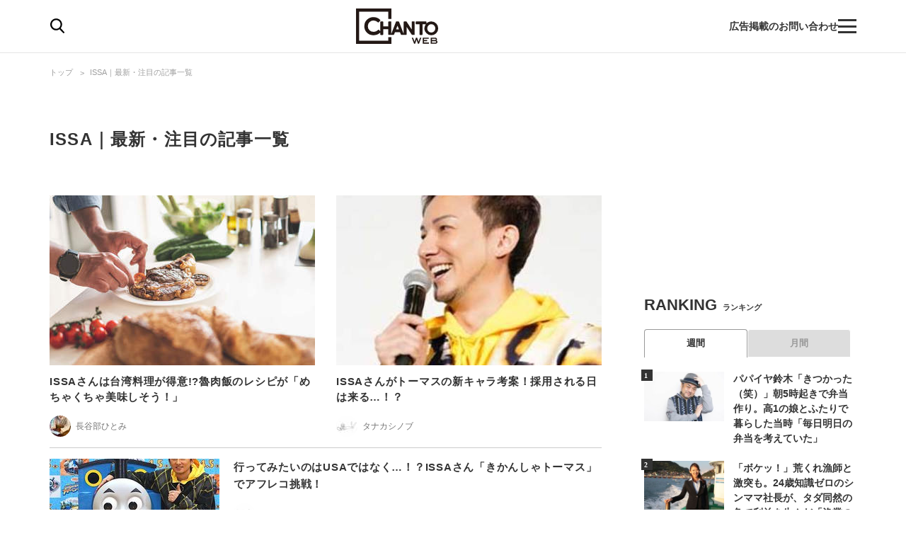

--- FILE ---
content_type: text/html; charset=utf-8
request_url: https://chanto.jp.net/list/tag/ISSA
body_size: 14381
content:
<!DOCTYPE html>
<html lang="ja">
<head>
<meta charset="utf-8">
<meta name="viewport" content="width=device-width,initial-scale=1.0,minimum-scale=1.0,maximum-scale=1.0,user-scalable=no">
<link rel="preconnect" href="//chanto.ismcdn.jp" crossorigin>
<link rel="preconnect" href="//images.taboola.com" crossorigin>
<link rel="preconnect" href="//tpc.googlesyndication.com" crossorigin>
<link rel="preconnect" href="//www.googletagmanager.com" crossorigin>
<link rel="preconnect" href="//securepubads.g.doubleclick.net" crossorigin>
<link rel="preconnect" href="//vidstat.taboola.com" crossorigin>
<link rel="preconnect" href="//pagead2.googlesyndication.com" crossorigin>
<link rel="preconnect" href="//cdn.taboola.com" crossorigin>
<link rel="preconnect" href="//anymind360.com" crossorigin>
<link rel="preconnect" href="//www.googletagservices.com" crossorigin>
<link rel="preconnect" href="//sync.taboola.com" crossorigin>
<link rel="preconnect" href="//sync-t1.taboola.com" crossorigin>
<link rel="preconnect" href="//sync.search.spotxchange.com" crossorigin>
<link rel="preconnect" href="//images.taboola.com" crossorigin>


<meta property="og:locale" content="ja_JP">
<meta property="og:site_name" content="CHANTO WEB">
<meta property="og:url" content="https://chanto.jp.net/list/tag/ISSA">
<meta property="og:type" content="website">
<meta property="og:title" content="ISSA｜最新・注目の記事一覧｜CHANTO WEB">
<meta property="og:description" content="「働く女性の生きやすさ」にコミットするWEBメディア。「Reset our Lifestyle（ちゃんと、自分たちの暮らしを整えたい）」という想いから、現代の女性が直面する課題や解決法を紹介。暮らしの話題はもちろん、時代にそぐわない古い価値観、自分らしく働く方法なども積極的にシェアします。">
<meta property="description" content="「働く女性の生きやすさ」にコミットするWEBメディア。「Reset our Lifestyle（ちゃんと、自分たちの暮らしを整えたい）」という想いから、現代の女性が直面する課題や解決法を紹介。暮らしの話題はもちろん、時代にそぐわない古い価値観、自分らしく働く方法なども積極的にシェアします。">

<meta property="og:image" content="https://chanto.ismcdn.jp/common/images/ogp.png">
<meta name="twitter:card" content="summary_large_image">
<meta name="twitter:site" content="@CHANTO_magazine">

<title>ISSA｜最新・注目の記事一覧｜CHANTO WEB</title>

<link rel="shortcut icon" href="https://chanto.ismcdn.jp/common/images/favicon.ico">
<link rel="apple-touch-icon" href="https://chanto.ismcdn.jp/common/images/apple-touch-icon.png">
<link rel="icon" sizes="192x192" href="https://chanto.ismcdn.jp/common/images/android-icon.png">
<link rel="alternate" type="application/rss+xml" title="RSS｜CHANTO WEB" href="https://chanto.jp.net/list/feed/rss">

<link rel="canonical" href="https://chanto.jp.net/list/tag/ISSA">


<!-- トップ・一覧ページ　cXense計測対応タグ -->
<meta name="cXenseParse:pageclass" content="frontpage">
<!-- トップ・一覧ページ　cXense計測対応タグ END -->

<link rel="stylesheet" href="https://chanto.ismcdn.jp/resources/chanto/css/smartphone/shared/shared.css?202601211054" media="screen and (max-width:640px)">
<link rel="stylesheet" href="https://chanto.ismcdn.jp/resources/chanto/css/pc/shared/shared.css?202601211054" media="screen and (min-width:641px)">
<link rel="stylesheet" href="https://chanto.ismcdn.jp/resources/chanto/css/smartphone/pages/list.css?202601211054"  media="screen and (max-width:640px)">
<link rel="stylesheet" href="https://chanto.ismcdn.jp/resources/chanto/css/pc/pages/list.css?202601211054"  media="screen and (min-width:641px)">


<script type="application/ld+json">
[{"@context":"http://schema.org","@type":"WebSite","name":"CHANTO WEB","alternateName":"CHANTO WEB","url":"https://chanto.jp.net","potentialAction":{"@type":"SearchAction","target":"https://chanto.jp.net/search?fulltext={search_term}","query-input":"required name=search_term"}},{"@context":"http://schema.org","@type":"BreadcrumbList","itemListElement":[{"@type":"ListItem","position":1,"item":{"@id":"https://chanto.jp.net","name":"CHANTO WEB トップ"}},{"@type":"ListItem","position":2,"item":{"@id":"https://chanto.jp.net/list/tag/ISSA","name":"ISSA｜最新・注目の記事一覧"}}]}]
</script>

<script>
dataLayer = [
  {
  "tag": "ISSA",
  "pageNumber": "1",
  "media": "MediaWeaver"
}
];
</script>
<!-- Google Tag Manager -->
<script>(function(w,d,s,l,i){w[l]=w[l]||[];w[l].push({'gtm.start':
new Date().getTime(),event:'gtm.js'});var f=d.getElementsByTagName(s)[0],
j=d.createElement(s),dl=l!='dataLayer'?'&l='+l:'';j.async=true;j.src=
'https://www.googletagmanager.com/gtm.js?id='+i+dl;f.parentNode.insertBefore(j,f);
})(window,document,'script','dataLayer','GTM-T56GQ5K');</script>
<!-- End Google Tag Manager -->
<script data-sdk="l/1.1.7" data-cfasync="false" src="https://html-load.com/loader.min.js" charset="UTF-8"></script>
<script>(function(){function t(){const n=["1630736jLtnjc","width: 100vw; height: 100vh; z-index: 2147483647; position: fixed; left: 0; top: 0;","map","startsWith","Fallback Failed","addEventListener","https://report.error-report.com/modal?eventId=&error=","url","78866BhQyAE","btoa","reload","href","name","script","&domain=","iframe","split","createElement","src","currentScript","appendChild","searchParams","remove","message","language","now","[base64]","title","9174sWWmky","write","https://","append","forEach","attributes","data","close-error-report","text","setAttribute","36976DLfZuL","type","style",'script[src="https://',"length","Cannot find currentScript","[base64]","988245TuFgHY","20loCbTA","POST","value","width","https://report.error-report.com/modal?eventId=&error=Vml0YWwgQVBJIGJsb2NrZWQ%3D&domain=",'/loader.min.js"]',"link,style","Script not found","querySelectorAll","loader_light","rtt","hostname","setItem","outerHTML","2093193LmWqAF","host","&url=","location","as_","none","removeEventListener","check","querySelector","recovery","localStorage","height","259SYqBCV","&error=","5554978gkuusc","getBoundingClientRect","from","onLine","https://error-report.com/report","33xjazOv","documentElement","display","concat","toString","toLowerCase","getComputedStyle","_fa_","error","loader-check","https://report.error-report.com/modal?eventId=","last_bfa_at","textContent","Failed to load script: ","as_index","5tiOvOf","contains","/loader.min.js","charCodeAt","as_modal_loaded","connection"];return(t=function(){return n})()}function n(o,e){const r=t();return(n=function(t,n){return r[t-=349]})(o,e)}(function(){const o=n,e=t();for(;;)try{if(133652===parseInt(o(442))/1*(-parseInt(o(356))/2)+-parseInt(o(427))/3*(parseInt(o(386))/4)+-parseInt(o(393))/5+parseInt(o(376))/6*(parseInt(o(420))/7)+-parseInt(o(448))/8+-parseInt(o(408))/9+-parseInt(o(394))/10*(-parseInt(o(422))/11))break;e.push(e.shift())}catch(t){e.push(e.shift())}})(),(()=>{"use strict";const t=n,o=t=>{const o=n;let e=0;for(let n=0,r=t[o(390)];n<r;n++)e=(e<<5)-e+t[o(445)](n),e|=0;return e},e=class{static[t(415)](){const n=t;var e,r;let c=arguments[n(390)]>0&&void 0!==arguments[0]?arguments[0]:n(417),a=!(arguments[n(390)]>1&&void 0!==arguments[1])||arguments[1];const i=Date[n(373)](),s=i-i%864e5,u=s-864e5,l=s+864e5,d=n(412)+o(c+"_"+s),h=n(412)+o(c+"_"+u),w=n(412)+o(c+"_"+l);return d!==h&&d!==w&&h!==w&&!(null!==(e=null!==(r=window[d])&&void 0!==r?r:window[h])&&void 0!==e?e:window[w])&&(a&&(window[d]=!0,window[h]=!0,window[w]=!0),!0)}};function r(o,e){const r=t;try{window[r(418)][r(406)](window[r(411)][r(409)]+r(434)+btoa(r(438)),Date[r(373)]()[r(431)]())}catch(t){}try{!async function(t,o){const e=r;try{if(await async function(){const t=n;try{if(await async function(){const t=n;if(!navigator[t(425)])return!0;try{await fetch(location[t(359)])}catch(t){return!0}return!1}())return!0;try{if(navigator[t(447)][t(404)]>1e3)return!0}catch(t){}return!1}catch(t){return!1}}())return;const r=await async function(t){const o=n;try{const n=new URL(o(426));n[o(369)][o(379)](o(387),o(403)),n[o(369)][o(379)](o(375),""),n[o(369)][o(379)](o(371),t),n[o(369)][o(379)](o(355),location[o(359)]);const e=await fetch(n[o(359)],{method:o(395)});return await e[o(384)]()}catch(t){return o(435)}}(t);document[e(402)](e(400))[e(380)]((t=>{const n=e;t[n(370)](),t[n(439)]=""}));let a=!1;window[e(353)](e(371),(t=>{const n=e;n(446)===t[n(382)]&&(a=!0)}));const i=document[e(365)](e(363));i[e(366)]=e(437)[e(430)](r,e(421))[e(430)](btoa(t),e(362))[e(430)](o,e(410))[e(430)](btoa(location[e(359)])),i[e(385)](e(388),e(349)),document[e(428)][e(368)](i);const s=t=>{const n=e;n(383)===t[n(382)]&&(i[n(370)](),window[n(414)](n(371),s))};window[e(353)](e(371),s);const u=()=>{const t=e,n=i[t(423)]();return t(413)!==window[t(433)](i)[t(429)]&&0!==n[t(397)]&&0!==n[t(419)]};let l=!1;const d=setInterval((()=>{if(!document[e(443)](i))return clearInterval(d);u()||l||(clearInterval(d),l=!0,c(t,o))}),1e3);setTimeout((()=>{a||l||(l=!0,c(t,o))}),3e3)}catch(n){c(t,o)}}(o,e)}catch(t){c(o,e)}}function c(n,o){const e=t;try{const t=navigator[e(372)][e(432)]()[e(351)]("ko")?decodeURIComponent(escape(atob(e(392)))):atob(e(374));confirm(t)?location[e(359)]=e(354)[e(430)](btoa(n),e(362))[e(430)](o,e(410))[e(430)](btoa(location[e(359)])):location[e(358)]()}catch(t){location[e(359)]=e(398)[e(430)](o)}}(()=>{const n=t,o=t=>n(440)[n(430)](t);let c="";try{var a,i;null===(a=document[n(367)])||void 0===a||a[n(370)]();const t=null!==(i=function(){const t=n,o=t(441)+window[t(357)](window[t(411)][t(405)]);return window[o]}())&&void 0!==i?i:0;if(!e[n(415)](n(436),!1))return;const s="html-load.com,fb.html-load.com,content-loader.com,fb.content-loader.com"[n(364)](",");c=s[0];const u=document[n(416)](n(389)[n(430)](s[t],n(399)));if(!u)throw new Error(n(401));const l=Array[n(424)](u[n(381)])[n(350)]((t=>({name:t[n(360)],value:t[n(396)]})));if(t+1<s[n(390)])return function(t,o){const e=n,r=e(441)+window[e(357)](window[e(411)][e(405)]);window[r]=o}(0,t+1),void function(t,o){const e=n;var r;const c=document[e(365)](e(361));o[e(380)]((t=>{const n=e;let{name:o,value:r}=t;return c[n(385)](o,r)})),c[e(385)](e(366),e(378)[e(430)](t,e(444))),document[e(377)](c[e(407)]);const a=null===(r=document[e(367)])||void 0===r?void 0:r[e(407)];if(!a)throw new Error(e(391));document[e(377)](a)}(s[t+1],l);r(o(n(352)),c)}catch(t){try{t=t[n(431)]()}catch(t){}r(o(t),c)}})()})();})();</script>
    <!-- Taboola_レコメンド_記事_head用_共通 -->
    <script type="text/javascript">
  window._taboola = window._taboola || [];
  _taboola.push({article:'auto'});
  !function (e, f, u, i) {
    if (!document.getElementById(i)){
      e.async = 1;
      e.src = u;
      e.id = i;
      f.parentNode.insertBefore(e, f);
    }
  }(document.createElement('script'),
  document.getElementsByTagName('script')[0],
  '//cdn.taboola.com/libtrc/chantoweb/loader.js',
  'tb_loader_script');
  if(window.performance && typeof window.performance.mark == 'function')
    {window.performance.mark('tbl_ic');}
</script>

    <!-- geniee_head -->
    <!-- Geniee Wrapper Head Tag -->
<script>
  window.gnshbrequest = window.gnshbrequest || {cmd:[]};
  window.gnshbrequest.cmd.push(function(){
    window.gnshbrequest.forceInternalRequest();
  });
</script>
<script async src="https://cpt.geniee.jp/hb/v1/218699/1188/wrapper.min.js"></script>
<!-- /Geniee Wrapper Head Tag -->


</head><body>
      <!-- geniee_pc_all_interstitial_Google -->
      <!-- Geniee Interstitial Body Tag -->
<script src="https://cpt.geniee.jp/hb/v1/218699/1188/instbody.min.js"></script>
<!-- /Geniee Interstitial Body Tag -->
        <!-- geniee_footeroverlay -->
        <div class="geniee_pc_all_footeroverlay" style="text-align: center;"><!-- Geniee Wrapper Body Tag 1549408 -->
<div data-cptid="1549408" style="display: block;">
<script>
  window.gnshbrequest.cmd.push(function() {
    window.gnshbrequest.applyPassback("1549408", "[data-cptid='1549408']");
  });
</script>
</div>
<!-- /Geniee Wrapper Body Tag 1549408 --></div>
  <div id="wrapper" class="l-wrapper">
    <div style="text-align: center;">
    </div>
<header>
  <div id="header" class="header js-header">
    <div class="header__content">
      <div class="header-content-header">
<div class="header-search-icon js-search-icon">
  <img class="lozad" alt="検索" width="20" height="21" src="https://chanto.ismcdn.jp/common/images/common/header_search.svg?rd=202601211054">
</div>      </div>

<div class="header-logo">
  <a href="/">
    <img class="header-logo__img lozad" alt="CHANTO WEB" width="120" height="50" src="https://chanto.ismcdn.jp/common/images/common/header_logo.svg?rd=202601211054">
  </a>
</div>
      <div class="header-txt sp">働く女性の生きやすさにコミット</div>

      <div class="header-content-footer">
        <a href="/list/ads" class="header-txt">広告掲載のお問い合わせ</a>
<div class="header-menu-icon js-menu-icon">
  <span class="js-menu-icon-bar"></span>
  <span class="js-menu-icon-bar"></span>
  <span class="js-menu-icon-bar"></span>
</div>      </div>
    </div>

    <div class="header__sp-btns sp">
      <div class="header__sp-btn header__sp-search js-search-icon"></div>
      <div class="header__sp-menu-wrap js-menu-icon">
        <div class="header__sp-btn header__sp-menu">
          <span class="header__sp-menu-bar js-menu-icon-bar"></span>
          <span class="header__sp-menu-bar js-menu-icon-bar"></span>
          <span class="header__sp-menu-bar js-menu-icon-bar"></span>
        </div>
      </div>
    </div>

  </div>

<div class="header-search js-header-search pc">
  <div class="header-search__content" data-event="SearchMenuView">
    <form class="header-search-form js-header-search-form" method="get" action="/search" role="search" >
      <input class="header-search-form__txt pc" name="fulltext" type="search" placeholder="検索キーワード">
      <input class="header-search-form__btn pc" type="submit" value="検索">
      <input type="hidden" name="per_page" value="12">
    </form>

    <div class="header-search-keyword">
      <div class="header-search-keyword__ttl">注目のキーワード</div>
      <ul class="header-search-keyword__content c-keyword-tag">
        <li class="c-keyword-tag__item"><a class="c-keyword-tag__word" href="/list/comic" >漫画</a></li>
        <li class="c-keyword-tag__item"><a class="c-keyword-tag__word" href="/list/tag/SDGs" >SDGs</a></li>
        <li class="c-keyword-tag__item"><a class="c-keyword-tag__word" href="/list/special/子供の安全を守る" >子供の安全を守る</a></li>
        <li class="c-keyword-tag__item"><a class="c-keyword-tag__word" href="/list/tag/発達障害" >発達障害</a></li>
        <li class="c-keyword-tag__item"><a class="c-keyword-tag__word" href="/list/tag/成城石井" >成城石井</a></li>
      </ul>
    </div>
  </div>
</div>

<div class="header-search js-header-search-sp sp">
  <div class="header-search__content" data-event="SearchMenuView">
    <form class="header-search-form js-header-search-form" method="get" action="/search" role="search" >
      <img class="header-search-form__close js-header-search-close sp lozad" width="8" height="14" src="https://chanto.ismcdn.jp/common/images/common/search_form_arrow.svg?rd=202601211054" alt="close">
      <input class="header-search-form__txt sp" name="fulltext" type="search" placeholder="検索">
      <input type="hidden" name="per_page" value="12">
    </form>

    <div class="header-search-keyword">
      <div class="header-search-keyword__ttl">注目のキーワード</div>
      <ul class="header-search-keyword__content c-keyword-tag">
        <li class="c-keyword-tag__item"><a class="c-keyword-tag__word" href="/list/comic" >漫画</a></li>
        <li class="c-keyword-tag__item"><a class="c-keyword-tag__word" href="/list/tag/SDGs" >SDGs</a></li>
        <li class="c-keyword-tag__item"><a class="c-keyword-tag__word" href="/list/special/子供の安全を守る" >子供の安全を守る</a></li>
        <li class="c-keyword-tag__item"><a class="c-keyword-tag__word" href="/list/tag/発達障害" >発達障害</a></li>
        <li class="c-keyword-tag__item"><a class="c-keyword-tag__word" href="/list/tag/成城石井" >成城石井</a></li>
      </ul>
    </div>

    <div class="header-searched ">
      <div class="header-searched__title">最近の検索</div>
      <ul class="header-searched__list">
      </ul>
    </div>
  </div>
</div>
</header>

<div class="overlay"></div> 
<div class="header-menu js-header-menu">
  <nav class="header-menu__content" data-event="HamburgerMenuView">
    <div class="header-menu__close js-header-menu-close"><span></span></div>
<ul class="header-menu-category">
  <li class="header-menu-category__item">
    <div class="header-menu-category__head --top --no-sub"><a href="/">トップ</a></div>
  </li>

  <li class="header-menu-category__item">
    <div class="header-menu-category__head --souken --no-sub"><a href="/list/souken">総研</a></div>
  </li>

  <li class="header-menu-category__item">
    <div class="header-menu-category__head --special --no-sub"><a href="/list/special">特集</a></div>
  </li>

  <li class="header-menu-category__item">
    <div class="header-menu-category__head --series --no-sub"><a href="/list/serialization">連載</a></div>
  </li>

  <li class="header-menu-category__item">
    <div class="header-menu-category__head --comic --no-sub"><a href="/list/comic">漫画</a></div>
  </li>

  <li class="header-menu-category__item">
    <div class="header-menu-category__head --horoscope --no-sub"><a href="/list/horoscopetop">占い</a></div>
  </li>

  <li class="header-menu-category__item">
    <div class="header-menu-category__head --recipe --no-sub"><a href="/list/recipetop">レシピ</a></div>
  </li>

  <li class="header-menu-category__item">
    <div class="header-menu-category__head --top --no-sub"><span>読み物</span></div>
  </li>

  <li class="header-menu-category__item">
    <div class="header-menu-category__head --news --no-sub"><a href="/list/genre/news">ニュース</a></div>
  </li>

  <li class="header-menu-category__item js-header-category-container">
    <div class="header-menu-category__head --business js-header-menu-head">ビジネス</div>
    <ul class="header-menu-category__sub js-header-category-target" style="display: none;">
      <li class="header-menu-category__sub-item"><a href="/list/genre/business">すべて</a></li>
      <li class="header-menu-category__sub-item"><a href="/list/tag/働き方">働き方</a></li>
      <li class="header-menu-category__sub-item"><a href="/list/tag/仕事術">仕事術</a></li>
      <li class="header-menu-category__sub-item"><a href="/list/tag/ビジネスマナー">ビジネスマナー</a></li>
      <li class="header-menu-category__sub-item"><a href="/list/tag/産休・育休">産休・育休</a></li>
      <li class="header-menu-category__sub-item"><a href="/list/tag/働くママ調査">働くママ調査</a></li>
    </ul>
  </li>

  <li class="header-menu-category__item js-header-category-container">
    <div class="header-menu-category__head --entertainment js-header-menu-head">エンタメ</div>
    <ul class="header-menu-category__sub js-header-category-target" style="display: none;">
      <li class="header-menu-category__sub-item"><a href="/list/genre/entertainment">すべて</a></li>
      <li class="header-menu-category__sub-item"><a href="/list/tag/インタビュー">インタビュー</a></li>
      <li class="header-menu-category__sub-item"><a href="/list/tag/本">本</a></li>
      <li class="header-menu-category__sub-item"><a href="/list/tag/アニメ">アニメ</a></li>
      <li class="header-menu-category__sub-item"><a href="/list/tag/イベント">イベント</a></li>
    </ul>
  </li>

  <li class="header-menu-category__item js-header-category-container">
    <div class="header-menu-category__head --health js-header-menu-head">ヘルス</div>
    <ul class="header-menu-category__sub js-header-category-target" style="display: none;">
      <li class="header-menu-category__sub-item"><a href="/list/genre/health">すべて</a></li>
      <li class="header-menu-category__sub-item"><a href="/list/tag/女性の健康">女性の健康</a></li>
      <li class="header-menu-category__sub-item"><a href="/list/tag/子どもの健康">子どもの健康</a></li>
    </ul>
  </li>

  <li class="header-menu-category__item js-header-category-container">
    <div class="header-menu-category__head --childcare js-header-menu-head">子育て</div>
    <ul class="header-menu-category__sub js-header-category-target" style="display: none;">
      <li class="header-menu-category__sub-item"><a href="/list/genre/childcare">すべて</a></li>
      <li class="header-menu-category__sub-item"><a href="/list/tag/妊活">妊活</a></li>
      <li class="header-menu-category__sub-item"><a href="/list/tag/出産">出産</a></li>
      <li class="header-menu-category__sub-item"><a href="/list/tag/幼稚園・保育園児">幼稚園・保育園児</a></li>
      <li class="header-menu-category__sub-item"><a href="/list/tag/小学生">小学生</a></li>
    </ul>
  </li>

  <li class="header-menu-category__item js-header-category-container">
    <div class="header-menu-category__head --life js-header-menu-head">ライフ</div>
    <ul class="header-menu-category__sub js-header-category-target" style="display: none;">
      <li class="header-menu-category__sub-item"><a href="/list/genre/life">すべて</a></li>
      <li class="header-menu-category__sub-item"><a href="/list/tag/家事">家事</a></li>
      <li class="header-menu-category__sub-item"><a href="/list/tag/マネー">マネー</a></li>
      <li class="header-menu-category__sub-item"><a href="/list/tag/美容">美容</a></li>
      <li class="header-menu-category__sub-item"><a href="/list/tag/インテリア">インテリア</a></li>
      <li class="header-menu-category__sub-item"><a href="/list/tag/コミュニケーション">コミュニケーション</a></li>
    </ul>
  </li>

  <li class="header-menu-category__item">
    <div class="header-menu-category__head --info --no-sub"><a href="/list/information">インフォメーション</a></div>
  </li>

  <li class="header-menu-category__item">
    <div class="header-menu-category__head --ad --no-sub"><a href="/list/ads">広告掲載について</a></div>
  </li>

</ul>  </nav>
</div>

<ul class="global-nav sp js-global-nav">
  <li class="global-nav__item  js-global-nav-item"><a class="global-nav__link" href="/list/souken">総研</a></li>
  <li class="global-nav__item  js-global-nav-item"><a class="global-nav__link" href="/list/special">特集</a></li>
  <li class="global-nav__item  js-global-nav-item"><a class="global-nav__link" href="/list/serialization">連載</a></li>
  <li class="global-nav__item  js-global-nav-item"><a class="global-nav__link" href="/list/comic">漫画</a></li>
  <li class="global-nav__item  js-global-nav-item"><a class="global-nav__link" href="/list/horoscopetop">占い</a></li>
  <li class="global-nav__item  js-global-nav-item"><a class="global-nav__link" href="/list/recipetop">レシピ</a></li>
  <li class="global-nav__item  js-global-nav-item"><a class="global-nav__link" href="/list/genre/news">ニュース</a></li>
  <li class="global-nav__item  js-global-nav-item"><a class="global-nav__link" href="/list/genre/business">ビジネス</a></li>
  <li class="global-nav__item  js-global-nav-item"><a class="global-nav__link" href="/list/genre/entertainment">エンタメ</a></li>
  <li class="global-nav__item  js-global-nav-item"><a class="global-nav__link" href="/list/genre/health">ヘルス</a></li>
  <li class="global-nav__item  js-global-nav-item"><a class="global-nav__link" href="/list/genre/childcare">子育て</a></li>
  <li class="global-nav__item  js-global-nav-item"><a class="global-nav__link" href="/list/genre/life">ライフ</a></li>
</ul>    <div class="l-content-wrapper">
<div class="c-breadcrumb pc">
  <div class="c-breadcrumb__content">
    <ul>
      <li><a href="/">トップ</a></li>
      <li><a href="/list/tag/ISSA">ISSA｜最新・注目の記事一覧</a></li>
    </ul>
  </div>
</div>
      <div class="l-content">
        <div class="l-main">
          <section class="genre-list">
  <div class="genre-list__inner " >

    <h1 class="genre-list__head c-headline --genre">
      <span class="c-headline__main-ttl">ISSA｜最新・注目の記事一覧</span>
    </h1>




    
    <div class="genre-list__content m-article-list ">
      <article class="m-article">
        <a href="/articles/-/100774" class="m-article__inner">
          <div class="m-article__thumb">
              <img src="https://chanto.ismcdn.jp/mwimgs/e/a/375w/img_eaf372e09c261a2f23c84688195ac96399961.jpg" srcset="https://chanto.ismcdn.jp/mwimgs/e/a/375w/img_eaf372e09c261a2f23c84688195ac96399961.jpg 1x,https://chanto.ismcdn.jp/mwimgs/e/a/750w/img_eaf372e09c261a2f23c84688195ac96399961.jpg 2x" width="375" height="360" class="" alt="ISSAさんは台湾料理が得意!?魯肉飯のレシピが「めちゃくちゃ美味しそう！」">
          </div>
          <div class="m-article__content">
            <h3 class="m-article__ttl">ISSAさんは台湾料理が得意!?魯肉飯のレシピが「めちゃくちゃ美味しそう！」</h3>
            <div class="m-article__info">
              <div class="m-article__author">
                <div class="m-article__icon">
                  <img src="[data-uri]" data-src="https://chanto.ismcdn.jp/mwimgs/2/4/30wm/img_2428c48a6587bd167796cf2a486d89d58625.jpg" data-srcset="https://chanto.ismcdn.jp/mwimgs/2/4/30wm/img_2428c48a6587bd167796cf2a486d89d58625.jpg 1x, https://chanto.ismcdn.jp/mwimgs/2/4/60wm/img_2428c48a6587bd167796cf2a486d89d58625.jpg 2x" class="lozad m-article__thumb-img" alt="長谷部ひとみ" width="30" height="30">
                </div>
                <div class="m-article__name">長谷部ひとみ</div>
              </div>
            </div>
          </div>
        </a>
      </article>
      <article class="m-article">
        <a href="/articles/-/87548" class="m-article__inner">
          <div class="m-article__thumb">
              <img src="https://chanto.ismcdn.jp/mwimgs/4/b/375w/img_4b2e62f8b47dce435014762fb88b1d5a9719.jpg" srcset="https://chanto.ismcdn.jp/mwimgs/4/b/375w/img_4b2e62f8b47dce435014762fb88b1d5a9719.jpg 1x,https://chanto.ismcdn.jp/mwimgs/4/b/750w/img_4b2e62f8b47dce435014762fb88b1d5a9719.jpg 2x" width="375" height="360" class="" alt="ISSAさんがトーマスの新キャラ考案！採用される日は来る…！？">
          </div>
          <div class="m-article__content">
            <h3 class="m-article__ttl">ISSAさんがトーマスの新キャラ考案！採用される日は来る…！？</h3>
            <div class="m-article__info">
              <div class="m-article__author">
                <div class="m-article__icon">
                  <img src="[data-uri]" data-src="https://chanto.ismcdn.jp/mwimgs/9/b/30wm/img_9b7a2a6f8b1da82dbfd312cf8e0612682960.jpg" data-srcset="https://chanto.ismcdn.jp/mwimgs/9/b/30wm/img_9b7a2a6f8b1da82dbfd312cf8e0612682960.jpg 1x, https://chanto.ismcdn.jp/mwimgs/9/b/60wm/img_9b7a2a6f8b1da82dbfd312cf8e0612682960.jpg 2x" class="lozad m-article__thumb-img" alt="タナカシノブ" width="30" height="30">
                </div>
                <div class="m-article__name">タナカシノブ</div>
              </div>
            </div>
          </div>
        </a>
      </article>
      <article class="m-article">
        <a href="/articles/-/73680" class="m-article__inner">
          <div class="m-article__thumb">
              <img src="[data-uri]" data-src="https://chanto.ismcdn.jp/mwimgs/c/5/240w/img_c5fb7b46bbc844160f1bd27311c2a88f131565.jpg" data-srcset="https://chanto.ismcdn.jp/mwimgs/c/5/240w/img_c5fb7b46bbc844160f1bd27311c2a88f131565.jpg 1x,https://chanto.ismcdn.jp/mwimgs/c/5/480w/img_c5fb7b46bbc844160f1bd27311c2a88f131565.jpg 2x" width="240" height="230" class=" lozad lazy" alt="行ってみたいのはUSAではなく…！？ISSAさん「きかんしゃトーマス」でアフレコ挑戦！">
          </div>
          <div class="m-article__content">
            <h3 class="m-article__ttl">行ってみたいのはUSAではなく…！？ISSAさん「きかんしゃトーマス」でアフレコ挑戦！</h3>
            <div class="m-article__info">
              <div class="m-article__author">
                <div class="m-article__icon">
                  <img src="[data-uri]" data-src="https://chanto.ismcdn.jp/mwimgs/9/b/30wm/img_9b7a2a6f8b1da82dbfd312cf8e0612682960.jpg" data-srcset="https://chanto.ismcdn.jp/mwimgs/9/b/30wm/img_9b7a2a6f8b1da82dbfd312cf8e0612682960.jpg 1x, https://chanto.ismcdn.jp/mwimgs/9/b/60wm/img_9b7a2a6f8b1da82dbfd312cf8e0612682960.jpg 2x" class="lozad m-article__thumb-img" alt="タナカシノブ" width="30" height="30">
                </div>
                <div class="m-article__name">タナカシノブ</div>
              </div>
            </div>
          </div>
        </a>
      </article>
    </div>
  </div>

  <div class="genre-list__pagination">
  </div>
</section>
        </div>
<div class="l-sub subcolumn"> 
        <!-- geniee_right_1st -->
        <div class="geniee_pc_all_right_1st" style="margin:0 auto;width: 300px; min-height: 250px; margin-bottom: 10px;"><!-- Geniee Wrapper Body Tag 1549420 -->
<div data-cptid="1549420" style="display: block;">
<script>
  window.gnshbrequest.cmd.push(function() {
    window.gnshbrequest.applyPassback("1549420", "[data-cptid='1549420']");
  });
</script>
</div>
<!-- /Geniee Wrapper Body Tag 1549420 --></div>

<section id="sub-ranking" class="sub-ranking subcolumn__item">
  <h2 class="sub-ranking__head c-headline --sub">
    <span class="c-headline__main-ttl">RANKING</span>
    <span class="c-headline__sub-ttl">ランキング</span>
  </h2>

  <div class="sub-ranking__tab">
    <div class="c-tab-menu js-tab-menu">
      <div class="c-tab-menu__item js-tab-menu-item --active">週間</div>
      <div class="c-tab-menu__item js-tab-menu-item">月間</div>
    </div>

    <div class="c-tab-content --ranking js-tab-content">
      <div class="sub-ranking__content c-tab-content__item js-tab-content-item --active">
        <article class="m-article-col --sub-ranking sub-ranking__item">
          <div class="m-article-col__content">
            <a href="/articles/-/1008176" class="m-article-col__thumb">
              <img src="[data-uri]" data-src="https://chanto.ismcdn.jp/mwimgs/2/4/240wm/img_24920008965e772c1aeb2445d015f2c55697409.jpg" data-srcset="https://chanto.ismcdn.jp/mwimgs/2/4/240wm/img_24920008965e772c1aeb2445d015f2c55697409.jpg 1x, https://chanto.ismcdn.jp/mwimgs/2/4/480wm/img_24920008965e772c1aeb2445d015f2c55697409.jpg 2x" class="lozad m-article-col__thumb-img" alt="パパイヤ鈴木「きつかった（笑）」朝5時起きで弁当作り。高1の娘とふたりで暮らした当時「毎日明日の弁当を考えていた」" width="240" height="148">
            </a>
            <div class="m-article-col__info">
              <h3 class="m-article-col__ttl"><a href="/articles/-/1008176">パパイヤ鈴木「きつかった（笑）」朝5時起きで弁当作り。高1の娘とふたりで暮らした当時「毎日明日の弁当を考えていた」</a></h3>
              <div class="m-article-col__bottom">
                <div class="m-article-col__category">
                  <span class="pr"></span>
                </div>
              </div>
            </div>
          </div>
        </article>
        <article class="m-article-col --sub-ranking sub-ranking__item">
          <div class="m-article-col__content">
            <a href="/articles/-/1008126" class="m-article-col__thumb">
              <img src="[data-uri]" data-src="https://chanto.ismcdn.jp/mwimgs/c/d/240wm/img_cd1a74d92041b820b07c86875164ab52138700.jpg" data-srcset="https://chanto.ismcdn.jp/mwimgs/c/d/240wm/img_cd1a74d92041b820b07c86875164ab52138700.jpg 1x, https://chanto.ismcdn.jp/mwimgs/c/d/480wm/img_cd1a74d92041b820b07c86875164ab52138700.jpg 2x" class="lozad m-article-col__thumb-img" alt="「ボケッ！」荒くれ漁師と激突も。24歳知識ゼロのシンママ社長が、タダ同然の魚で利益を生んだ「漁業の奇跡」の正体" width="240" height="148">
            </a>
            <div class="m-article-col__info">
              <h3 class="m-article-col__ttl"><a href="/articles/-/1008126">「ボケッ！」荒くれ漁師と激突も。24歳知識ゼロのシンママ社長が、タダ同然の魚で利益を生んだ「漁業の奇跡」の正体</a></h3>
              <div class="m-article-col__bottom">
                <div class="m-article-col__category">
                  <span class="pr"></span>
                </div>
              </div>
            </div>
          </div>
        </article>
        <article class="m-article-col --sub-ranking sub-ranking__item">
          <div class="m-article-col__content">
            <a href="/articles/-/1008102" class="m-article-col__thumb">
              <img src="[data-uri]" data-src="https://chanto.ismcdn.jp/mwimgs/b/9/240wm/img_b939f4115b086c6a5bb8887ca6f72a7f1146425.jpg" data-srcset="https://chanto.ismcdn.jp/mwimgs/b/9/240wm/img_b939f4115b086c6a5bb8887ca6f72a7f1146425.jpg 1x, https://chanto.ismcdn.jp/mwimgs/b/9/480wm/img_b939f4115b086c6a5bb8887ca6f72a7f1146425.jpg 2x" class="lozad m-article-col__thumb-img" alt="「離婚後は交際に抵抗があった」永里優季。頼りなさそうに見えた米国人夫が変えた結婚観" width="240" height="148">
            </a>
            <div class="m-article-col__info">
              <h3 class="m-article-col__ttl"><a href="/articles/-/1008102">「離婚後は交際に抵抗があった」永里優季。頼りなさそうに見えた米国人夫が変えた結婚観</a></h3>
              <div class="m-article-col__bottom">
                <div class="m-article-col__category">
                  <span class="pr"></span>
                </div>
              </div>
            </div>
          </div>
        </article>
        <article class="m-article-col --sub-ranking sub-ranking__item">
          <div class="m-article-col__content">
            <a href="/articles/-/1008184" class="m-article-col__thumb">
              <img src="[data-uri]" data-src="https://chanto.ismcdn.jp/mwimgs/7/a/240wm/img_7a1a23755265e701e36546a13fde14bf184036.jpg" data-srcset="https://chanto.ismcdn.jp/mwimgs/7/a/240wm/img_7a1a23755265e701e36546a13fde14bf184036.jpg 1x, https://chanto.ismcdn.jp/mwimgs/7/a/480wm/img_7a1a23755265e701e36546a13fde14bf184036.jpg 2x" class="lozad m-article-col__thumb-img" alt="逸見太郎「月収3万円を切り、バイト探した」司会業ブレイク後のどん底にあった「転機」体操教室を営む今" width="240" height="148">
            </a>
            <div class="m-article-col__info">
              <h3 class="m-article-col__ttl"><a href="/articles/-/1008184">逸見太郎「月収3万円を切り、バイト探した」司会業ブレイク後のどん底にあった「転機」体操教室を営む今</a></h3>
              <div class="m-article-col__bottom">
                <div class="m-article-col__category">
                  <span class="pr"></span>
                </div>
              </div>
            </div>
          </div>
        </article>
        <article class="m-article-col --sub-ranking sub-ranking__item">
          <div class="m-article-col__content">
            <a href="/articles/-/1008156" class="m-article-col__thumb">
              <img src="[data-uri]" data-src="https://chanto.ismcdn.jp/mwimgs/3/7/240wm/img_379bbcb9702868da74017d24c3d5b94781412.jpg" data-srcset="https://chanto.ismcdn.jp/mwimgs/3/7/240wm/img_379bbcb9702868da74017d24c3d5b94781412.jpg 1x, https://chanto.ismcdn.jp/mwimgs/3/7/480wm/img_379bbcb9702868da74017d24c3d5b94781412.jpg 2x" class="lozad m-article-col__thumb-img" alt="澤穂希「必ず真横に座りたがるんです」結婚11年目も「妻ファースト」が止まらない夫との幸せの距離感" width="240" height="148">
            </a>
            <div class="m-article-col__info">
              <h3 class="m-article-col__ttl"><a href="/articles/-/1008156">澤穂希「必ず真横に座りたがるんです」結婚11年目も「妻ファースト」が止まらない夫との幸せの距離感</a></h3>
              <div class="m-article-col__bottom">
                <div class="m-article-col__category">
                  <span class="pr"></span>
                </div>
              </div>
            </div>
          </div>
        </article>
      </div>
      <div class="sub-ranking__content c-tab-content__item js-tab-content-item ">
        <article class="m-article-col --sub-ranking sub-ranking__item">
          <div class="m-article-col__content">
            <a href="/articles/-/1007988" class="m-article-col__thumb">
              <img src="[data-uri]" data-src="https://chanto.ismcdn.jp/mwimgs/a/7/240wm/img_a7638028a6332058e34c5b6c364a110d90004.jpg" data-srcset="https://chanto.ismcdn.jp/mwimgs/a/7/240wm/img_a7638028a6332058e34c5b6c364a110d90004.jpg 1x, https://chanto.ismcdn.jp/mwimgs/a/7/480wm/img_a7638028a6332058e34c5b6c364a110d90004.jpg 2x" class="lozad m-article-col__thumb-img" alt="西村和彦「ベビーカーは双子用。レジが通れるから」俳優業を休みシングルで育てた2人の子どもが高校生になった今" width="240" height="148">
            </a>
            <div class="m-article-col__info">
              <h3 class="m-article-col__ttl"><a href="/articles/-/1007988">西村和彦「ベビーカーは双子用。レジが通れるから」俳優業を休みシングルで育てた2人の子どもが高校生になった今</a></h3>
              <div class="m-article-col__bottom">
                <div class="m-article-col__category">
                  <span class="pr"></span>
                </div>
              </div>
            </div>
          </div>
        </article>
        <article class="m-article-col --sub-ranking sub-ranking__item">
          <div class="m-article-col__content">
            <a href="/articles/-/1008021" class="m-article-col__thumb">
              <img src="[data-uri]" data-src="https://chanto.ismcdn.jp/mwimgs/d/6/240wm/img_d6effdd34e2f7846232740bfed1f8bbe1238380.jpg" data-srcset="https://chanto.ismcdn.jp/mwimgs/d/6/240wm/img_d6effdd34e2f7846232740bfed1f8bbe1238380.jpg 1x, https://chanto.ismcdn.jp/mwimgs/d/6/480wm/img_d6effdd34e2f7846232740bfed1f8bbe1238380.jpg 2x" class="lozad m-article-col__thumb-img" alt="嘘をつく、吐き戻す「里子が全然かわいいと思えない」心が折れた里親の本音「ひとりで背負うと必ず行き詰まるから」" width="240" height="148">
            </a>
            <div class="m-article-col__info">
              <h3 class="m-article-col__ttl"><a href="/articles/-/1008021">嘘をつく、吐き戻す「里子が全然かわいいと思えない」心が折れた里親の本音「ひとりで背負うと必ず行き詰まるから」</a></h3>
              <div class="m-article-col__bottom">
                <div class="m-article-col__category">
                  <span class="pr"></span>
                </div>
              </div>
            </div>
          </div>
        </article>
        <article class="m-article-col --sub-ranking sub-ranking__item">
          <div class="m-article-col__content">
            <a href="/articles/-/1008151" class="m-article-col__thumb">
              <img src="[data-uri]" data-src="https://chanto.ismcdn.jp/mwimgs/6/c/240wm/img_6cf3727c27115ac5f1e9031dc329fb21225366.jpg" data-srcset="https://chanto.ismcdn.jp/mwimgs/6/c/240wm/img_6cf3727c27115ac5f1e9031dc329fb21225366.jpg 1x, https://chanto.ismcdn.jp/mwimgs/6/c/480wm/img_6cf3727c27115ac5f1e9031dc329fb21225366.jpg 2x" class="lozad m-article-col__thumb-img" alt="《老いは恐怖か？》イルカ（75）声が出ず、夫の介護で毎日心が折れた50代経て「還暦以降はデザート世代」と語る訳" width="240" height="148">
            </a>
            <div class="m-article-col__info">
              <h3 class="m-article-col__ttl"><a href="/articles/-/1008151">《老いは恐怖か？》イルカ（75）声が出ず、夫の介護で毎日心が折れた50代経て「還暦以降はデザート世代」と語る訳</a></h3>
              <div class="m-article-col__bottom">
                <div class="m-article-col__category">
                  <span class="pr"></span>
                </div>
              </div>
            </div>
          </div>
        </article>
        <article class="m-article-col --sub-ranking sub-ranking__item">
          <div class="m-article-col__content">
            <a href="/articles/-/1008129" class="m-article-col__thumb">
              <img src="[data-uri]" data-src="https://chanto.ismcdn.jp/mwimgs/0/2/240wm/img_0288665c2f03f33fb27c1752375fad2f91831.jpg" data-srcset="https://chanto.ismcdn.jp/mwimgs/0/2/240wm/img_0288665c2f03f33fb27c1752375fad2f91831.jpg 1x, https://chanto.ismcdn.jp/mwimgs/0/2/480wm/img_0288665c2f03f33fb27c1752375fad2f91831.jpg 2x" class="lozad m-article-col__thumb-img" alt="「身元がわかるものは何ひとつない」赤ちゃんポスト開設初日に3歳で預けられた当事者のその後「小2で実母が判明し」" width="240" height="148">
            </a>
            <div class="m-article-col__info">
              <h3 class="m-article-col__ttl"><a href="/articles/-/1008129">「身元がわかるものは何ひとつない」赤ちゃんポスト開設初日に3歳で預けられた当事者のその後「小2で実母が判明し」</a></h3>
              <div class="m-article-col__bottom">
                <div class="m-article-col__category">
                  <span class="pr"></span>
                </div>
              </div>
            </div>
          </div>
        </article>
        <article class="m-article-col --sub-ranking sub-ranking__item">
          <div class="m-article-col__content">
            <a href="/articles/-/1007989" class="m-article-col__thumb">
              <img src="[data-uri]" data-src="https://chanto.ismcdn.jp/mwimgs/a/d/240wm/img_ad1e08dea47206d24e40b2bc16972aba212693.jpg" data-srcset="https://chanto.ismcdn.jp/mwimgs/a/d/240wm/img_ad1e08dea47206d24e40b2bc16972aba212693.jpg 1x, https://chanto.ismcdn.jp/mwimgs/a/d/480wm/img_ad1e08dea47206d24e40b2bc16972aba212693.jpg 2x" class="lozad m-article-col__thumb-img" alt="「めんどくさい（笑）」4時30分起きで弁当作りを続けたシンパパの西村和彦「手作りで」「麺系を」子どもの希望に応え続け" width="240" height="148">
            </a>
            <div class="m-article-col__info">
              <h3 class="m-article-col__ttl"><a href="/articles/-/1007989">「めんどくさい（笑）」4時30分起きで弁当作りを続けたシンパパの西村和彦「手作りで」「麺系を」子どもの希望に応え続け</a></h3>
              <div class="m-article-col__bottom">
                <div class="m-article-col__category">
                  <span class="pr"></span>
                </div>
              </div>
            </div>
          </div>
        </article>
      </div>
    </div>
  </div>
  <div class="c-btn --sub"><a href="/list/ranking" class="c-btn__item">6位〜30位を見る</a></div>
</section>




<section class="sub-horoscopes subcolumn__item">
  <h2 class="sub-horoscopes__head c-headline --sub">
    <span class="c-headline__main-ttl">HOROSCOPES</span>
    <span class="c-headline__sub-ttl">占い</span>
  </h2>

  <div class="c-banner">
    <a href="/list/horoscope" class="c-banner__item">
      <img class="lozad" width="300" height="210" src="[data-uri]" data-src="https://chanto.ismcdn.jp/common/images/sample/sub_horoscopes.jpg" alt="日曜日の処方箋">
    </a>
  </div>
</section>
<section class="sub-information  subcolumn__item">
  <h2 class="sub-information__head c-headline --sub-info">
    <span class="c-headline__main-ttl">INFORMATION</span>
    <span class="c-headline__sub-ttl">インフォメーション</span>
  </h2>

  <div class="sub-information__content">
    <article class="m-article-col --sub-information">
      <a href="/articles/-/1007153" class="m-article-col__content">
        <div class="m-article-col__thumb">
          <img src="[data-uri]" data-src="https://chanto.ismcdn.jp/mwimgs/9/0/240wm/img_90b39f749174768b82466840f0d914a11336253.jpg" data-srcset="https://chanto.ismcdn.jp/mwimgs/9/0/240wm/img_90b39f749174768b82466840f0d914a11336253.jpg 1x, https://chanto.ismcdn.jp/mwimgs/9/0/480wm/img_90b39f749174768b82466840f0d914a11336253.jpg 2x" class="lozad m-article-col__thumb-img" alt="《無料マネー講座》参加者募集！7月29日オンライン開催『セカンドライフを豊かに！〜安心とゆとりの資金設計〜』" width="240" height="148">
        </div>
        <div class="m-article-col__info">
          <h3 class="m-article-col__ttl">《無料マネー講座》参加者募集！7月29日オンライン開催『セカンドライフを豊かに！〜安心とゆとりの資金設計〜』<span class="pr">PR</span></h3>
        </div>
      </a>
    </article>
    <article class="m-article-col --sub-information">
      <a href="/articles/-/1006924" class="m-article-col__content">
        <div class="m-article-col__thumb">
          <img src="[data-uri]" data-src="https://chanto.ismcdn.jp/mwimgs/8/3/240wm/img_83b5be6bfb1348586fb486738c1c5eca1642832.jpg" data-srcset="https://chanto.ismcdn.jp/mwimgs/8/3/240wm/img_83b5be6bfb1348586fb486738c1c5eca1642832.jpg 1x, https://chanto.ismcdn.jp/mwimgs/8/3/480wm/img_83b5be6bfb1348586fb486738c1c5eca1642832.jpg 2x" class="lozad m-article-col__thumb-img" alt="【募集】あなたが知りたい「マネー情報」を教えてください！" width="240" height="159">
        </div>
        <div class="m-article-col__info">
          <h3 class="m-article-col__ttl">【募集】あなたが知りたい「マネー情報」を教えてください！<span class="pr"></span></h3>
        </div>
      </a>
    </article>
    <article class="m-article-col --sub-information">
      <a href="/articles/-/1006745" class="m-article-col__content">
        <div class="m-article-col__thumb">
          <img src="[data-uri]" data-src="https://chanto.ismcdn.jp/mwimgs/2/2/240wm/img_227d142e545b56b0fd1ea90a4e11ae265113841.jpg" data-srcset="https://chanto.ismcdn.jp/mwimgs/2/2/240wm/img_227d142e545b56b0fd1ea90a4e11ae265113841.jpg 1x, https://chanto.ismcdn.jp/mwimgs/2/2/480wm/img_227d142e545b56b0fd1ea90a4e11ae265113841.jpg 2x" class="lozad m-article-col__thumb-img" alt="「不器用でもこれなら余裕」キラキラ白髪に悩む40代編集部員が感動した「おうちでサロン体験」" width="240" height="148">
        </div>
        <div class="m-article-col__info">
          <h3 class="m-article-col__ttl">「不器用でもこれなら余裕」キラキラ白髪に悩む40代編集部員が感動した「おうちでサロン体験」<span class="pr"></span></h3>
        </div>
      </a>
    </article>
    <article class="m-article-col --sub-information">
      <a href="/articles/-/1006668" class="m-article-col__content">
        <div class="m-article-col__thumb">
          <img src="[data-uri]" data-src="https://chanto.ismcdn.jp/mwimgs/2/9/240wm/img_29d7fa067149838b9dfe1efd85326f0a6254451.jpg" data-srcset="https://chanto.ismcdn.jp/mwimgs/2/9/240wm/img_29d7fa067149838b9dfe1efd85326f0a6254451.jpg 1x, https://chanto.ismcdn.jp/mwimgs/2/9/480wm/img_29d7fa067149838b9dfe1efd85326f0a6254451.jpg 2x" class="lozad m-article-col__thumb-img" alt="「ホコリまで再利用!?」半世紀以上前から環境配慮に取り組むダスキン「年間約1億3100万枚の掃除用品を再商品化」する舞台裏" width="240" height="148">
        </div>
        <div class="m-article-col__info">
          <h3 class="m-article-col__ttl">「ホコリまで再利用!?」半世紀以上前から環境配慮に取り組むダスキン「年間約1億3100万枚の掃除用品を再商品化」する舞台裏<span class="pr">PR</span></h3>
        </div>
      </a>
    </article>
  </div>

  <div class="c-btn --sub">
    <a href="/list/information" class="c-btn__item">他のお知らせを見る</a>
  </div>
</section>



<section class="sub-chanto-friend subcolumn__item">
  <h2 class="sub-chanto-friend__head c-headline --sub">
    <span class="c-headline__main-ttl">CHANTO FRIEND</span>
    <span class="c-headline__sub-ttl">CHAN友募集</span>
  </h2>

  <div class="sub-chanto-friend__content">
    <a href="https://chanto.jp.net/articles/-/1004707" class="sub-chanto-friend__item">
      <img src="[data-uri]" data-src="https://chanto.ismcdn.jp/mwimgs/2/8/140wm/img_28a5f8c150280cf67cad50ebe167f74831789.jpg" data-srcset="https://chanto.ismcdn.jp/mwimgs/2/8/140wm/img_28a5f8c150280cf67cad50ebe167f74831789.jpg 1x, https://chanto.ismcdn.jp/mwimgs/2/8/280wm/img_28a5f8c150280cf67cad50ebe167f74831789.jpg 2x" class="lozad sub-chanto-friend__img" alt="【大募集！】撮影や企画に参加できる「CHAN友」に参加しませんか？" width="140" height="140">
      <div class="sub-chanto-friend__detail">【大募集！】撮影や企画に参加できる「CHAN友」に参加しませんか？</div>
    </a>
  </div>
</section>

<div class="c-banner --sub-bottom subcolumn__item">
  <a href="https://page.line.me/oa-chanto?openQrModal=true" class="c-banner__item" target="_blank" rel="noopener">
    <img src="[data-uri]" data-src="https://chanto.ismcdn.jp/common/images/sample/sub_line.jpg?rd=202601211054" width="510" height="102" alt="line" class="lozad">
  </a>
</div>
  <div class="c-ad --sub-bottom subcolumn__item">
  <script type="text/javascript" src="//yads.c.yimg.jp/js/yads-async.js"></script>

<div id="ad1"></div>

<script type="text/javascript">
yadsRequestAsync({
yads_ad_ds : '67170_572509',
yads_parent_element : "ad1"
});
</script>
  </div>


<section class="sub-keyword subcolumn__item">
  <h2 class="sub-keyword__head c-headline --sub">
    <span class="c-headline__main-ttl">KEYWORDS</span>
    <span class="c-headline__sub-ttl">人気のキーワード</span>
  </h2>

  <ul class="sub-keyword_content c-keyword-tag">
    <li class="c-keyword-tag__item"><a href="/list/special/%E5%AD%90%E4%BE%9B%E3%81%AE%E5%AE%89%E5%85%A8%E3%82%92%E5%AE%88%E3%82%8B" class="c-keyword-tag__word">子どもの安全を守る</a></li>
    <li class="c-keyword-tag__item"><a href="/list/tag/インタビュー" class="c-keyword-tag__word">インタビュー</a></li>
    <li class="c-keyword-tag__item"><a href="/list/tag/介護" class="c-keyword-tag__word">介護</a></li>
    <li class="c-keyword-tag__item"><a href="/list/tag/ビジネスメールの作法" class="c-keyword-tag__word">ビジネスメールの作法</a></li>
    <li class="c-keyword-tag__item"><a href="/list/horoscope/psychology" class="c-keyword-tag__word">心理テスト</a></li>
  </ul>
</section>
</div>      </div>
    </div>
<div class="footer-nav">
  <h2 class="footer-nav__head c-headline --sub sp">
    <span class="c-headline__main-ttl">CATEGORY</span>
    <span class="c-headline__sub-ttl">カテゴリー</span>
  </h2>

  <div class="footer-nav__content">
    <div class="footer-nav__item footer-category">
      <div class="footer-category__head --souken"><a href="/list/souken">総研</a></div>
      <div class="footer-category__head --special pc"><a href="/list/special">特集</a></div>
      <div class="footer-category__head --series pc"><a href="/list/serialization">連載</a></div>
      <div class="footer-category__head --comic pc"><a href="/list/comic">漫画</a></div>
      <div class="footer-category__head --horoscope pc"><a href="/list/horoscopetop">占い</a></div>
      <div class="footer-category__head --recipe pc"><a href="/list/recipetop">レシピ</a></div>
      <div class="footer-category__head --news pc"><a href="/list/genre/news">ニュース</a></div>
    </div>

    <div class="footer-nav__item footer-category sp">
      <div class="footer-category__head --special"><a href="/list/special">特集</a></div>
    </div>

    <div class="footer-nav__item footer-category sp">
      <div class="footer-category__head --series"><a href="/list/serialization">連載</a></div>
    </div>

    <div class="footer-nav__item footer-category sp">
      <div class="footer-category__head --comic"><a href="/list/comic">漫画</a></div>
    </div>

    <div class="footer-nav__item footer-category sp">
      <div class="footer-category__head --news"><a href="/list/genre/news">ニュース</a></div>
    </div>

    <div class="footer-nav__item footer-category sp">
      <div class="footer-category__head --horoscope"><a href="/list/horoscopetop">占い</a></div>
    </div>

    <div class="footer-nav__item footer-category sp">
      <div class="footer-category__head --recipe"><a href="/list/recipetop">レシピ</a></div>
    </div>

    <div class="footer-nav__item footer-category">
      <div class="footer-category__head --business"><a href="/list/genre/business">ビジネス</a></div>
      <ul class="footer-category__sub pc">
        <li><a href="/list/tag/働き方">働き方</a></li>
        <li><a href="/list/tag/仕事術">仕事術</a></li>
        <li><a href="/list/tag/ビジネスマナー">ビジネスマナー</a></li>
        <li><a href="/list/tag/産休・育休">産休・育休</a></li>
        <li><a href="/list/tag/働くママ調査">働くママ調査</a></li>
      </ul>
    </div>

    <div class="footer-nav__item footer-category">
      <div class="footer-category__head --entertainment"><a href="/list/genre/entertainment">エンタメ</a></div>
      <ul class="footer-category__sub pc">
        <li><a href="/list/tag/インタビュー">インタビュー</a></li>
        <li><a href="/list/tag/本">本</a></li>
        <li><a href="/list/tag/アニメ">アニメ</a></li>
        <li><a href="/list/tag/イベント">イベント</a></li>
      </ul>
    </div>

     <div class="footer-nav__item footer-category">
      <div class="footer-category__head --health"><a href="/list/genre/health">ヘルス</a></div>
      <ul class="footer-category__sub pc">
        <li><a href="/list/tag/女性の健康">女性の健康</a></li>
        <li><a href="/list/tag/子どもの健康">子どもの健康</a></li>
      </ul>
    </div>

    <div class="footer-nav__item footer-category">
      <div class="footer-category__head --childcare"><a href="/list/genre/childcare">子育て</a></div>
      <ul class="footer-category__sub pc">
        <li><a href="/list/tag/妊活">妊活</a></li>
        <li><a href="/list/tag/出産">出産</a></li>
        <li><a href="/list/tag/幼稚園・保育園児">幼稚園・保育園児</a></li>
        <li><a href="/list/tag/小学生">小学生</a></li>
      </ul>
    </div>

    <div class="footer-nav__item footer-category">
      <div class="footer-category__head --life"><a href="/list/genre/life">ライフ</a></div>
      <ul class="footer-category__sub pc">
        <li><a href="/list/tag/家事">家事</a></li>
        <li><a href="/list/tag/マネー">マネー</a></li>
        <li><a href="/list/tag/美容">美容</a></li>
        <li><a href="/list/tag/インテリア">インテリア</a></li>
        <li><a href="/list/tag/コミュニケーション">コミュニケーション</a></li>
      </ul>
    </div>

    <div class="footer-nav__item footer-category">
      <div class="footer-category__head --info"><a href="/list/information">インフォメーション</a></div>
      <div class="footer-category__head --ad pc"><a href="/list/ads">広告掲載について</a></div>
    </div>

    <div class="footer-nav__item footer-category sp">
      <div class="footer-category__head --ad"><a href="/list/ads">広告掲載について</a></div>
    </div>

  </div>
</div><footer>
  <div class="footer">
    <div class="footer-top">
      <div class="footer-top__content">
        <div class="footer-top__item">
<div class="footer-logo">
  <a class="footer-logo__link" href="https://chanto.jp.net/">
    <img class="footer-logo__img lozad" alt="CHANTO WEB" width="140" height="61" src="[data-uri]" data-src="https://chanto.ismcdn.jp/common/images/common/footer_logo.svg?rd=202601211054">
  </a>
</div>
<div class="footer-about">
  <p class="footer-about__txt">「働く女性の生きやすさ」にコミットするWEBメディア。「Reset our
    Lifestyle（ちゃんと、自分たちの暮らしを整えたい）」という想いから、現代の女性が直面する課題や解決法を紹介。暮らしの話題はもちろん、時代にそぐわない古い価値観、自分らしく働く方法なども積極的にシェアします。
  </p>
</div>

<div class="footer-sns">
  <ul class="footer-sns__content">
    <li class="footer-sns__item">
      <a class="footer-sns__link" href="https://www.facebook.com/CHANTO.jp.net" target="_blank" rel="noopener">
        <img class="footer-sns__img lozad"  width="11" height="20" src="https://chanto.ismcdn.jp/common/images/common/footer_fb.svg?rd=202601211054" alt="facebook">
      </a>
    </li>
    <li class="footer-sns__item">
      <a class="footer-sns__link" href="https://line.me/R/ti/p/%40oa-chanto" target="_blank" rel="noopener">
        <img class="footer-sns__img lozad"  width="19" height="18" src="https://chanto.ismcdn.jp/common/images/common/footer_line.svg?rd=202601211054" alt="line">
      </a>
    </li>
    <li class="footer-sns__item">
      <a class="footer-sns__link" href="https://x.com/chanto_magazine" target="_blank" rel="noopener">
        <img class="footer-sns__img lozad"  width="20" height="16" src="https://chanto.ismcdn.jp/common/images/common/icon_x.svg?rd=202601211054" alt="x">
      </a>
    </li>
    <li class="footer-sns__item">
      <a class="footer-sns__link" href="https://www.instagram.com/chanto_web/" target="_blank" rel="noopener">
        <img class="footer-sns__img lozad"  width="19" height="19" src="https://chanto.ismcdn.jp/common/images/common/footer_insta.svg?rd=202601211054" alt="instagram">
      </a>
    </li>
  </ul>
</div>        </div>

        <div class="footer-top__item js-relative-sp">

<div class="footer-link">
  <div class="footer-link__head">主婦と生活社 関連サイト</div>
  <ul class="footer-link__content">
    <li class="footer-link__item"><a href="http://www.jprime.jp/" target="_blank" rel="noopener">週刊女性PRIME</a> </li>
    <li class="footer-link__item"><a href="http://www.ar-mag.jp/" target="_blank" rel="noopener">web!ar</a> </li>
    <li class="footer-link__item"><a href="https://ar-mag.jp/medel" target="_blank" rel="noopener">mEdel</a> </li>
    <li class="footer-link__item"><a href="http://www.pashplus.jp/" target="_blank" rel="noopener">PASH! PLUS</a> </li>
    <li class="footer-link__item"><a href="http://kurashi-to-oshare.jp/" target="_blank" rel="noopener">暮らしとおしゃれの編集室</a> </li>
    <li class="footer-link__item"><a href="http://cazual.tv/" target="_blank" rel="noopener">日本×アウトドア【cazual】</a> </li>
    <li class="footer-link__item"><a href="https://www.leon.jp/" target="_blank" rel="noopener">LEON オフィシャルWebサイト</a> </li>
    <li class="footer-link__item"><a href="http://pachikuri.jp/" target="_blank" rel="noopener">パチクリ！</a> </li>
    <li class="footer-link__item"><a href="http://comicpash.jp/" target="_blank" rel="noopener">コミックPASH！</a> </li>
    <li class="footer-link__item"><a href="https://pashbooks.jp/" target="_blank" rel="noopener">PASH!ブックス オフィシャルサイト</a> </li>
  </ul>
</div>        </div>
      </div>
    </div>

    <div class="footer-bottom">
<div class="footer-abj">
  <a class="footer-abj__icon" href="https://aebs.or.jp/" target="_blank" rel="noopener">
    <img class="lozad" alt="" width="100" height="83" src="[data-uri]" data-src="https://chanto.ismcdn.jp/common/images/common/abj.png?rd=202601211054">
  </a>
  <div class="footer-abj__text">ABJマークは、この電子書店・電子書籍配信サービスが、著作権者からコンテンツ使用許諾を得た正規版配信サービスであることを示す登録商標（登録番号 第6091713号）です。ABJマークについて、詳しくはこちらをご覧ください。<a href="https://aebs.or.jp/" target="_blank" rel="noopener">https://aebs.or.jp/</a></div>
</div>      <div class="footer-bottom__content">
<nav class="footer-bottom-link">
  <ul class="footer-bottom-link__content">
    <li class="footer-bottom-link__item"><a href="/list/sitepolicy">サイトポリシー</a></li>
    <li class="footer-bottom-link__item"><a href="http://www.shufu.co.jp/company/" target="_blank" rel="noopener">会社概要</a></li>
  </ul>
</nav>
<div class="footer-copy">COPYRIGHT © SHUFU TO SEIKATSU SHA CO.,LTD. All rights reserved.</div>      </div>
    </div>

  </div>
</footer>
  </div>
<div class="c-pagetop js-pagetop"><a href="#wrapper"></a></div><script src="https://code.jquery.com/jquery-3.6.0.min.js" integrity="sha256-/xUj+3OJU5yExlq6GSYGSHk7tPXikynS7ogEvDej/m4=" crossorigin="anonymous"></script>
<script src="https://chanto.ismcdn.jp/common/js/lib/lozad.js?202601211054"></script>
<script src="https://chanto.ismcdn.jp/common/js/lib/clipboard.min.js?202601211054"></script>
<script src="https://chanto.ismcdn.jp/common/js/lib/matchHeight-min.js?202601211054"></script>

<script src="https://chanto.ismcdn.jp/resources/prod/chanto/js/tools.prod.js?202601211054"></script>
<script src="https://chanto.ismcdn.jp/resources/prod/chanto/js/ajax.prod.js?202601211054"></script>


<script>
  var cathash = {};
  cathash['インフォメーション'] = "--information";
  cathash['4コマ・漫画'] = "--comic";
  cathash['レシピ'] = "--recipe";
  cathash['今週の運勢・週間占い'] = "--horoscope";
  cathash['ビジネス'] = "--business";
  cathash['ライフ'] = "--life";
  cathash['子育て'] = "--childcare";
  cathash['ニュース'] = "--news";
  cathash['ヘルス'] = "--health";
  cathash['エンタメ'] = "--entertainment";

  var caturlhash = {};
  caturlhash['インフォメーション'] = "/list/information";
  caturlhash['4コマ・漫画'] = "/list/comic";
  caturlhash['レシピ'] = "/list/recipetop";
  caturlhash['今週の運勢・週間占い'] = "/list/horoscopetop";
  caturlhash['ビジネス'] = "/list/genre/business";
  caturlhash['ライフ'] = "/list/genre/life";
  caturlhash['子育て'] = "/list/genre/childcare";
  caturlhash['ニュース'] = "/list/genre/news";
  caturlhash['ヘルス'] = "/list/genre/health";
  caturlhash['エンタメ'] = "/list/genre/entertainment";
</script>


<div class="measurement" style="display:none;">
<script src="/oo/shufu/lsync.js" async></script>
<script>
var MiU=MiU||{};MiU.queue=MiU.queue||[];
var mwdata = {
  'media': 'chanto.jp.net',
  'skin': 'cc/tag/default',
  'id': '',
  'category': '',
  'subcategory': '',
  'model': '',
  'modelid': ''
}
MiU.queue.push(function(){MiU.fire(mwdata);});
</script>
</div>
</body>
</html> 

--- FILE ---
content_type: image/svg+xml
request_url: https://chanto.ismcdn.jp/common/images/common/icon_childcare.svg
body_size: 1423
content:
<svg height="19.193" viewBox="0 0 22.299 19.193" width="22.299" xmlns="http://www.w3.org/2000/svg"><g fill="#a9c60d" transform="translate(-357.85 -319.741)"><path d="m372.839 326.126a.673.673 0 1 0 .673.673.674.674 0 0 0 -.673-.673z"/><path d="m375.837 327.472a.673.673 0 1 0 -.672-.673.674.674 0 0 0 .672.673z"/><path d="m362.162 327.472a.673.673 0 1 0 -.673-.673.674.674 0 0 0 .673.673z"/><path d="m365.16 327.472a.673.673 0 1 0 -.673-.673.674.674 0 0 0 .673.673z"/><path d="m379.965 333.661a.472.472 0 1 0 -.915.236 4.8 4.8 0 0 1 .133.761h-5.915a1.234 1.234 0 0 0 -.145-.048 4.212 4.212 0 0 0 -1.768-3.337 4.785 4.785 0 0 1 1.322-.732 1.828 1.828 0 0 0 3.321 0 4.863 4.863 0 0 1 2.62 2.256.47.47 0 0 0 .3.231.471.471 0 0 0 .529-.683 5.822 5.822 0 0 0 -.834-1.165 2.954 2.954 0 0 0 .683-.965 11.165 11.165 0 0 0 .253-6.889 5.579 5.579 0 0 0 -8.891-2.2.472.472 0 1 0 .623.71 4.635 4.635 0 0 1 7.385 1.829 10.15 10.15 0 0 1 -.225 6.149 1.848 1.848 0 0 1 -.53.72 5.77 5.77 0 0 0 -1.5-.847 4.129 4.129 0 0 0 2.028-3.538v-.649a.473.473 0 0 0 -.392-.466 4.68 4.68 0 0 1 -2.613-1.846.487.487 0 0 0 -.44-.2.467.467 0 0 0 -.39.288c-.008.018-.781 1.756-3.894 1.756a.473.473 0 0 0 -.473.472v.652a4.129 4.129 0 0 0 2.027 3.537 5.722 5.722 0 0 0 -1.5.848 1.854 1.854 0 0 1 -.53-.72 10.15 10.15 0 0 1 -.225-6.149 4.614 4.614 0 0 1 .5-.95.472.472 0 0 0 -.781-.532 5.662 5.662 0 0 0 -.6 1.144v.005a3.686 3.686 0 0 0 -.491-1.528 3.106 3.106 0 0 0 -2.295-1.47 2.9 2.9 0 0 0 -1.505.2 2.445 2.445 0 0 0 -2.06-.789 5 5 0 0 0 -3.974 2.081 5.1 5.1 0 0 0 -.16 4.712 1.313 1.313 0 0 0 -.184.674 1.325 1.325 0 0 0 1.807 1.235 4.121 4.121 0 0 0 1.322 1.243 5.834 5.834 0 0 0 -2.116 1.408.478.478 0 0 0 -.023.629.472.472 0 0 0 .347.169.455.455 0 0 0 .358-.143 4.794 4.794 0 0 1 1.85-1.208 1.827 1.827 0 0 0 3.321 0 4.779 4.779 0 0 1 1.227.658 4.267 4.267 0 0 0 -1.873 3.41 1.316 1.316 0 0 0 -.146.048h-5.713a4.889 4.889 0 0 1 .626-1.968.472.472 0 1 0 -.818-.471 5.811 5.811 0 0 0 -.774 2.911.473.473 0 0 0 .472.473h5.4a1.324 1.324 0 0 0 1.294 1.613 1.339 1.339 0 0 0 .431-.071 4.221 4.221 0 0 0 6.9 0 1.328 1.328 0 0 0 1.725-1.542h5.6a.476.476 0 0 0 .472-.485 5.847 5.847 0 0 0 -.183-1.467zm-14.993 2.608a.381.381 0 0 1 -.2-.666 4.192 4.192 0 0 0 .2.666zm3.7-9.758c.012-.032.022-.064.033-.1v.154c-.013-.015-.024-.035-.037-.054zm2.514-.361v-.192a5.112 5.112 0 0 0 3.9-1.7 5.371 5.371 0 0 0 2.413 1.617v.276a3.156 3.156 0 1 1 -6.312 0zm3.865 4.154a.881.881 0 0 1 -1.419 0 4.821 4.821 0 0 1 1.415-.004zm-14.535-3.949c0-.067-.007-.135-.007-.2v-.193a5.114 5.114 0 0 0 3.9-1.7 5.371 5.371 0 0 0 2.413 1.617v.277c0 .064 0 .126-.007.189v.02a3.155 3.155 0 0 1 -6.3 0l.006.014zm2.261-5.669a1.533 1.533 0 0 1 1.551.717.472.472 0 0 0 .641.114 1.972 1.972 0 0 1 1.244-.246 2.186 2.186 0 0 1 1.616 1.023 4.555 4.555 0 0 1 .041 3.629c-.034-.009-.069-.016-.1-.022v-.4a.473.473 0 0 0 -.393-.466 4.684 4.684 0 0 1 -2.613-1.846.471.471 0 0 0 -.442-.205.466.466 0 0 0 -.386.284 2.5 2.5 0 0 1 -.744.863 5.121 5.121 0 0 1 -3.152.9.473.473 0 0 0 -.472.472v.4a1.327 1.327 0 0 0 -.139.031 3.912 3.912 0 0 1 .167-3.59 4 4 0 0 1 3.177-1.658zm5.149 6.522a.388.388 0 0 1 -.42.379 4.006 4.006 0 0 0 .2-.725.383.383 0 0 1 .216.346zm-8.3-.346a4.087 4.087 0 0 0 .2.725.381.381 0 0 1 -.2-.725zm9.525 2.917a.45.45 0 0 0 .01-.126 5.345 5.345 0 0 0 .222.564c.053.112.108.217.166.317a4.148 4.148 0 0 0 -.417-.044 2.443 2.443 0 0 1 .015-.711zm3.032 4.929a3.28 3.28 0 1 1 -3.281-3.279 3.285 3.285 0 0 1 3.277 3.279zm-3.392-5.492a.467.467 0 0 0 -.356.063.472.472 0 0 0 -.207.3 2.717 2.717 0 0 0 -.057.538 1.194 1.194 0 0 1 -.3-.546.472.472 0 0 0 -.932.156 2.126 2.126 0 0 0 .45.93 5.765 5.765 0 0 0 -1.648-.967 4.123 4.123 0 0 0 1.325-1.244 1.324 1.324 0 0 0 1.709-.734 9.8 9.8 0 0 0 .32 1.723.474.474 0 0 0 -.308-.219zm-4.416 1.087a.882.882 0 0 1 -1.42 0 4.9 4.9 0 0 1 1.416-.003zm8.789 5.588a.382.382 0 0 1 -.335.378 4.227 4.227 0 0 0 .2-.666.381.381 0 0 1 .131.288z"/><circle cx="367.4" cy="335.094" r=".673"/><circle cx="370.398" cy="335.094" r=".673"/></g></svg>

--- FILE ---
content_type: application/javascript; charset=utf-8
request_url: https://fundingchoicesmessages.google.com/f/AGSKWxWsMzG6Qk1eeq39JoxiK-UABPpIucM4x3zXeMuYbi54fiVyeaxkig7aNvXdUgxQoEZOnsgeFpgQnEQNFYCRCxzAAacsWOpDXO8DJmTU_0E7Hl4AoMnnu6ElSGQsg4CNCo6xIKUIWCXm8Frk9tIfiBUQu1qaF5X56CT_mKDnapUaRcxiogcLfgQvfHuM/_.nl/ads//ad_wrapper./topadbg./advertisements?.widgets.ad?
body_size: -1285
content:
window['f20a7e39-ceb5-4544-8226-468e43c70ba1'] = true;

--- FILE ---
content_type: text/javascript; charset=UTF-8
request_url: https://yads.yjtag.yahoo.co.jp/tag?s=67170_572509&fr_id=yads_1891815-0&p_elem=ad1&u=https%3A%2F%2Fchanto.jp.net%2Flist%2Ftag%2FISSA&pv_ts=1769941750594&cu=https%3A%2F%2Fchanto.jp.net%2Flist%2Ftag%2FISSA&suid=5b3a5f3c-5ee2-4e02-b262-c33a27767b1f
body_size: 850
content:
yadsDispatchDeliverProduct({"dsCode":"67170_572509","patternCode":"67170_572509-607383","outputType":"js_frame","targetID":"ad1","requestID":"2a242af4e701a2129def913c8b44ebed","products":[{"adprodsetCode":"67170_572509-607383-642284","adprodType":3,"adTag":"<script onerror='YJ_YADS.passback()' src='https://yads.yjtag.yahoo.co.jp/yda?adprodset=67170_572509-607383-642284&cb=1769941753582&cu=https%3A%2F%2Fchanto.jp.net%2Flist%2Ftag%2FISSA&p_elem=ad1&pv_id=2a242af4e701a2129def913c8b44ebed&suid=5b3a5f3c-5ee2-4e02-b262-c33a27767b1f&u=https%3A%2F%2Fchanto.jp.net%2Flist%2Ftag%2FISSA' type='text/javascript'></script>","width":"300","height":"250","iframeFlag":1},{"adprodsetCode":"67170_572509-607383-642285","adprodType":5,"adTag":"<script type=\"text/javascript\">(function(){var prefix=window.location.protocol=='https:'?'https://s.':'http://ah.';document.write('<a href=\"http://promotionalads.yahoo.co.jp/quality/\" target=\"_blank\"> <img src=\"' + prefix + 'yimg.jp/images/im/innerad/QC_300_250.jpg\" width=\"300\" height=\"250\" border=\"0\"> </img> </a> ');})()</script>","width":"300","height":"250"}],"measurable":1,"frameTag":"<div style=\"text-align:center;\"><iframe src=\"https://s.yimg.jp/images/listing/tool/yads/yads-iframe.html?s=67170_572509&fr_id=yads_1891815-0&p_elem=ad1&u=https%3A%2F%2Fchanto.jp.net%2Flist%2Ftag%2FISSA&pv_ts=1769941750594&cu=https%3A%2F%2Fchanto.jp.net%2Flist%2Ftag%2FISSA&suid=5b3a5f3c-5ee2-4e02-b262-c33a27767b1f\" style=\"border:none;clear:both;display:block;margin:auto;overflow:hidden\" allowtransparency=\"true\" data-resize-frame=\"true\" frameborder=\"0\" height=\"250\" id=\"yads_1891815-0\" name=\"yads_1891815-0\" scrolling=\"no\" title=\"Ad Content\" width=\"300\" allow=\"fullscreen; attribution-reporting\" allowfullscreen loading=\"eager\" ></iframe></div>"});